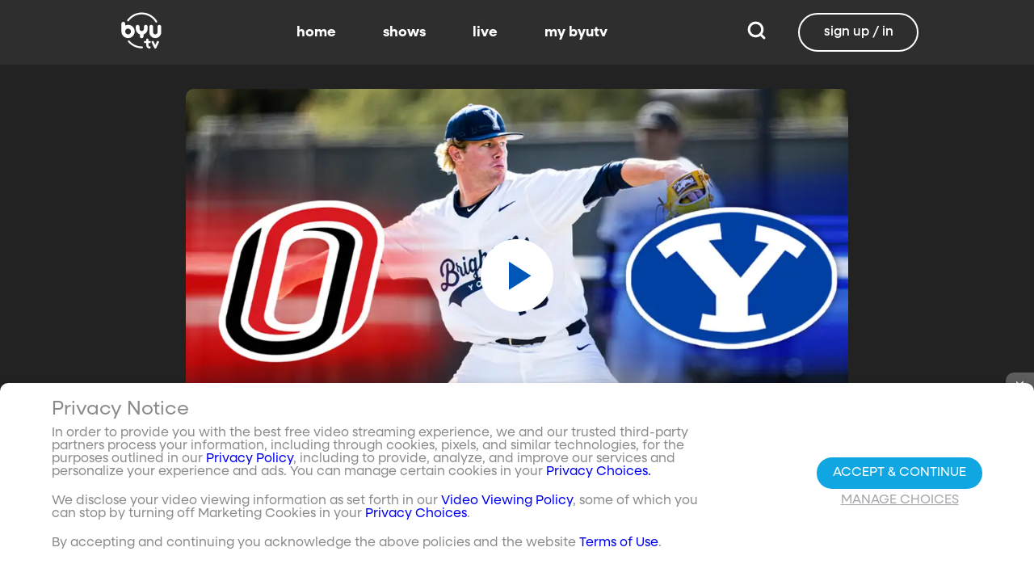

--- FILE ---
content_type: text/css; charset=utf-8
request_url: https://www.byutv.org/_nuxt/channel.BRwUje5Z.css
body_size: 199
content:
[data-v-a51c5a31]:root{--dark:#222;--dark-secondary:#2e2e2e;--white:#fff;--red:#ff0e0e;--black:#0a0a0a}.page-content p[data-v-a51c5a31]{margin:50px 0;text-align:start}table[data-v-a51c5a31]{border-collapse:collapse;border-spacing:0;margin-top:25px;width:100%}table thead td[data-v-a51c5a31]{background-color:#9b9b9b}table td[data-v-a51c5a31],table th[data-v-a51c5a31]{border-bottom:1px solid;line-height:1.2;padding:.5rem;text-align:center}table th[data-v-a51c5a31]{background:#9b9b9b;font-size:.8em;letter-spacing:1px;text-transform:uppercase}.header[data-v-a51c5a31]{font-size:2.5rem}@media screen and (((max-width:511px) and (orientation:portrait)) or ((max-height:511px) and (orientation:landscape))){.header[data-v-a51c5a31]{font-size:2rem;line-height:1.25em;margin-bottom:8px}.message[data-v-a51c5a31]{margin-top:16px}.signin-button[data-v-a51c5a31]{padding:1.75em 0}.signin-button .button[data-v-a51c5a31]{margin-left:auto;margin-right:auto;width:33%}}form .field[data-v-a51c5a31]{margin-top:2.5em}form .channel[data-v-a51c5a31]{margin-top:25px}


--- FILE ---
content_type: text/javascript; charset=utf-8
request_url: https://www.byutv.org/_nuxt/DqOd-rZ7.js
body_size: 197
content:
import{N as t}from"./CcaMfE47.js";import{c as o,o as n,a as r,bl as s}from"./BUwL3YtV.js";const a={viewBox:"0 0 24 24"};function c(i,e){return n(),o("svg",a,e[0]||(e[0]=[r("path",{d:"M18.333 21.5H21.5v-19h-3.167M2.5 21.5 15.958 12 2.5 2.5z"},null,-1)]))}const d={render(){return s(t,{icon:{render:c},name:"skip-next"})}};export{d as default,c as render};


--- FILE ---
content_type: text/javascript; charset=utf-8
request_url: https://www.byutv.org/_nuxt/LUj5lfzB.js
body_size: 5733
content:
import{r as Qr,j as ba,k as qa,l as I,m as xa,p as Fa,q as Da,s as x,t as ha,v as Aa,x as Ta,y as Ga,z as Ka,A as Ua,B as ja,C as j,D as ka,E as Ha,F as Xr,G as Na,H as Ra,I as ma,J as Sa,K as Wa,L as Va,M as Ya,_ as za,g as Za,N as $a,f as Ja,O as F,u as Qa,P as Xa,c as B,b as U,a as E,Q as ae,T as rt,R as te,S as P,U as et,V as at,W as ne,X as ie,o as L,d as tt,Y as ue,Z as nt}from"./BUwL3YtV.js";import{V as it}from"./CyFpZJJM.js";import{C as ut,m as st}from"./BdDLXj8g.js";import"./CezJFhS6.js";var H,se;function ot(){if(se)return H;se=1;var e=Qr();function r(){this.__data__=new e,this.size=0}return H=r,H}var N,oe;function ft(){if(oe)return N;oe=1;function e(r){var t=this.__data__,a=t.delete(r);return this.size=t.size,a}return N=e,N}var W,fe;function ct(){if(fe)return W;fe=1;function e(r){return this.__data__.get(r)}return W=e,W}var V,ce;function vt(){if(ce)return V;ce=1;function e(r){return this.__data__.has(r)}return V=e,V}var Y,ve;function _t(){if(ve)return Y;ve=1;var e=Qr(),r=ba(),t=qa(),a=200;function i(u,n){var s=this.__data__;if(s instanceof e){var o=s.__data__;if(!r||o.length<a-1)return o.push([u,n]),this.size=++s.size,this;s=this.__data__=new t(o)}return s.set(u,n),this.size=s.size,this}return Y=i,Y}var z,_e;function Ca(){if(_e)return z;_e=1;var e=Qr(),r=ot(),t=ft(),a=ct(),i=vt(),u=_t();function n(s){var o=this.__data__=new e(s);this.size=o.size}return n.prototype.clear=r,n.prototype.delete=t,n.prototype.get=a,n.prototype.has=i,n.prototype.set=u,z=n,z}var Z,le;function lt(){if(le)return Z;le=1;var e="__lodash_hash_undefined__";function r(t){return this.__data__.set(t,e),this}return Z=r,Z}var $,de;function dt(){if(de)return $;de=1;function e(r){return this.__data__.has(r)}return $=e,$}var J,pe;function pt(){if(pe)return J;pe=1;var e=qa(),r=lt(),t=dt();function a(i){var u=-1,n=i==null?0:i.length;for(this.__data__=new e;++u<n;)this.add(i[u])}return a.prototype.add=a.prototype.push=r,a.prototype.has=t,J=a,J}var Q,ye;function yt(){if(ye)return Q;ye=1;function e(r,t){for(var a=-1,i=r==null?0:r.length;++a<i;)if(t(r[a],a,r))return!0;return!1}return Q=e,Q}var X,ge;function gt(){if(ge)return X;ge=1;function e(r,t){return r.has(t)}return X=e,X}var rr,be;function Pa(){if(be)return rr;be=1;var e=pt(),r=yt(),t=gt(),a=1,i=2;function u(n,s,o,c,_,f){var v=o&a,l=n.length,T=s.length;if(l!=T&&!(v&&T>l))return!1;var d=f.get(n),y=f.get(s);if(d&&y)return d==s&&y==n;var g=-1,p=!0,R=o&i?new e:void 0;for(f.set(n,s),f.set(s,n);++g<l;){var h=n[g],m=s[g];if(c)var A=v?c(m,h,g,s,n,f):c(h,m,g,n,s,f);if(A!==void 0){if(A)continue;p=!1;break}if(R){if(!r(s,function(b,S){if(!t(R,S)&&(h===b||_(h,b,o,c,f)))return R.push(S)})){p=!1;break}}else if(!(h===m||_(h,m,o,c,f))){p=!1;break}}return f.delete(n),f.delete(s),p}return rr=u,rr}var er,qe;function bt(){if(qe)return er;qe=1;var e=I(),r=e.Uint8Array;return er=r,er}var ar,he;function qt(){if(he)return ar;he=1;function e(r){var t=-1,a=Array(r.size);return r.forEach(function(i,u){a[++t]=[u,i]}),a}return ar=e,ar}var tr,Ae;function ht(){if(Ae)return tr;Ae=1;function e(r){var t=-1,a=Array(r.size);return r.forEach(function(i){a[++t]=i}),a}return tr=e,tr}var nr,Te;function At(){if(Te)return nr;Te=1;var e=xa(),r=bt(),t=Fa(),a=Pa(),i=qt(),u=ht(),n=1,s=2,o="[object Boolean]",c="[object Date]",_="[object Error]",f="[object Map]",v="[object Number]",l="[object RegExp]",T="[object Set]",d="[object String]",y="[object Symbol]",g="[object ArrayBuffer]",p="[object DataView]",R=e?e.prototype:void 0,h=R?R.valueOf:void 0;function m(A,b,S,C,w,q,M){switch(S){case p:if(A.byteLength!=b.byteLength||A.byteOffset!=b.byteOffset)return!1;A=A.buffer,b=b.buffer;case g:return!(A.byteLength!=b.byteLength||!q(new r(A),new r(b)));case o:case c:case v:return t(+A,+b);case _:return A.name==b.name&&A.message==b.message;case l:case d:return A==b+"";case f:var O=i;case T:var k=C&n;if(O||(O=u),A.size!=b.size&&!k)return!1;var K=M.get(A);if(K)return K==b;C|=s,M.set(A,b);var Ia=a(O(A),O(b),C,w,q,M);return M.delete(A),Ia;case y:if(h)return h.call(A)==h.call(b)}return!1}return nr=m,nr}var ir,Re;function Tt(){if(Re)return ir;Re=1;var e=Da(),r=x();function t(a,i,u){var n=i(a);return r(a)?n:e(n,u(a))}return ir=t,ir}var ur,me;function Rt(){if(me)return ur;me=1;function e(r,t){for(var a=-1,i=r==null?0:r.length,u=0,n=[];++a<i;){var s=r[a];t(s,a,r)&&(n[u++]=s)}return n}return ur=e,ur}var sr,Se;function mt(){if(Se)return sr;Se=1;function e(){return[]}return sr=e,sr}var or,Ce;function St(){if(Ce)return or;Ce=1;var e=Rt(),r=mt(),t=Object.prototype,a=t.propertyIsEnumerable,i=Object.getOwnPropertySymbols,u=i?function(n){return n==null?[]:(n=Object(n),e(i(n),function(s){return a.call(n,s)}))}:r;return or=u,or}var fr,Pe;function Ct(){if(Pe)return fr;Pe=1;function e(r,t){for(var a=-1,i=Array(r);++a<r;)i[a]=t(a);return i}return fr=e,fr}var D={exports:{}},cr,Oe;function Pt(){if(Oe)return cr;Oe=1;function e(){return!1}return cr=e,cr}D.exports;var we;function Oa(){return we||(we=1,function(e,r){var t=I(),a=Pt(),i=r&&!r.nodeType&&r,u=i&&!0&&e&&!e.nodeType&&e,n=u&&u.exports===i,s=n?t.Buffer:void 0,o=s?s.isBuffer:void 0,c=o||a;e.exports=c}(D,D.exports)),D.exports}var vr,Me;function Ot(){if(Me)return vr;Me=1;var e=ha(),r=Aa(),t=Ta(),a="[object Arguments]",i="[object Array]",u="[object Boolean]",n="[object Date]",s="[object Error]",o="[object Function]",c="[object Map]",_="[object Number]",f="[object Object]",v="[object RegExp]",l="[object Set]",T="[object String]",d="[object WeakMap]",y="[object ArrayBuffer]",g="[object DataView]",p="[object Float32Array]",R="[object Float64Array]",h="[object Int8Array]",m="[object Int16Array]",A="[object Int32Array]",b="[object Uint8Array]",S="[object Uint8ClampedArray]",C="[object Uint16Array]",w="[object Uint32Array]",q={};q[p]=q[R]=q[h]=q[m]=q[A]=q[b]=q[S]=q[C]=q[w]=!0,q[a]=q[i]=q[y]=q[u]=q[g]=q[n]=q[s]=q[o]=q[c]=q[_]=q[f]=q[v]=q[l]=q[T]=q[d]=!1;function M(O){return t(O)&&r(O.length)&&!!q[e(O)]}return vr=M,vr}var _r,Ee;function wa(){if(Ee)return _r;Ee=1;function e(r){return function(t){return r(t)}}return _r=e,_r}var G={exports:{}};G.exports;var Be;function wt(){return Be||(Be=1,function(e,r){var t=Ga(),a=r&&!r.nodeType&&r,i=a&&!0&&e&&!e.nodeType&&e,u=i&&i.exports===a,n=u&&t.process,s=function(){try{var o=i&&i.require&&i.require("util").types;return o||n&&n.binding&&n.binding("util")}catch{}}();e.exports=s}(G,G.exports)),G.exports}var lr,Le;function Ma(){if(Le)return lr;Le=1;var e=Ot(),r=wa(),t=wt(),a=t&&t.isTypedArray,i=a?r(a):e;return lr=i,lr}var dr,Ie;function Mt(){if(Ie)return dr;Ie=1;var e=Ct(),r=Ka(),t=x(),a=Oa(),i=Ua(),u=Ma(),n=Object.prototype,s=n.hasOwnProperty;function o(c,_){var f=t(c),v=!f&&r(c),l=!f&&!v&&a(c),T=!f&&!v&&!l&&u(c),d=f||v||l||T,y=d?e(c.length,String):[],g=y.length;for(var p in c)(_||s.call(c,p))&&!(d&&(p=="length"||l&&(p=="offset"||p=="parent")||T&&(p=="buffer"||p=="byteLength"||p=="byteOffset")||i(p,g)))&&y.push(p);return y}return dr=o,dr}var pr,xe;function Et(){if(xe)return pr;xe=1;var e=Object.prototype;function r(t){var a=t&&t.constructor,i=typeof a=="function"&&a.prototype||e;return t===i}return pr=r,pr}var yr,Fe;function Bt(){if(Fe)return yr;Fe=1;function e(r,t){return function(a){return r(t(a))}}return yr=e,yr}var gr,De;function Lt(){if(De)return gr;De=1;var e=Bt(),r=e(Object.keys,Object);return gr=r,gr}var br,Ge;function It(){if(Ge)return br;Ge=1;var e=Et(),r=Lt(),t=Object.prototype,a=t.hasOwnProperty;function i(u){if(!e(u))return r(u);var n=[];for(var s in Object(u))a.call(u,s)&&s!="constructor"&&n.push(s);return n}return br=i,br}var qr,Ke;function re(){if(Ke)return qr;Ke=1;var e=ja(),r=Aa();function t(a){return a!=null&&r(a.length)&&!e(a)}return qr=t,qr}var hr,Ue;function ee(){if(Ue)return hr;Ue=1;var e=Mt(),r=It(),t=re();function a(i){return t(i)?e(i):r(i)}return hr=a,hr}var Ar,je;function xt(){if(je)return Ar;je=1;var e=Tt(),r=St(),t=ee();function a(i){return e(i,t,r)}return Ar=a,Ar}var Tr,ke;function Ft(){if(ke)return Tr;ke=1;var e=xt(),r=1,t=Object.prototype,a=t.hasOwnProperty;function i(u,n,s,o,c,_){var f=s&r,v=e(u),l=v.length,T=e(n),d=T.length;if(l!=d&&!f)return!1;for(var y=l;y--;){var g=v[y];if(!(f?g in n:a.call(n,g)))return!1}var p=_.get(u),R=_.get(n);if(p&&R)return p==n&&R==u;var h=!0;_.set(u,n),_.set(n,u);for(var m=f;++y<l;){g=v[y];var A=u[g],b=n[g];if(o)var S=f?o(b,A,g,n,u,_):o(A,b,g,u,n,_);if(!(S===void 0?A===b||c(A,b,s,o,_):S)){h=!1;break}m||(m=g=="constructor")}if(h&&!m){var C=u.constructor,w=n.constructor;C!=w&&"constructor"in u&&"constructor"in n&&!(typeof C=="function"&&C instanceof C&&typeof w=="function"&&w instanceof w)&&(h=!1)}return _.delete(u),_.delete(n),h}return Tr=i,Tr}var Rr,He;function Dt(){if(He)return Rr;He=1;var e=j(),r=I(),t=e(r,"DataView");return Rr=t,Rr}var mr,Ne;function Gt(){if(Ne)return mr;Ne=1;var e=j(),r=I(),t=e(r,"Promise");return mr=t,mr}var Sr,We;function Kt(){if(We)return Sr;We=1;var e=j(),r=I(),t=e(r,"Set");return Sr=t,Sr}var Cr,Ve;function Ut(){if(Ve)return Cr;Ve=1;var e=j(),r=I(),t=e(r,"WeakMap");return Cr=t,Cr}var Pr,Ye;function jt(){if(Ye)return Pr;Ye=1;var e=Dt(),r=ba(),t=Gt(),a=Kt(),i=Ut(),u=ha(),n=ka(),s="[object Map]",o="[object Object]",c="[object Promise]",_="[object Set]",f="[object WeakMap]",v="[object DataView]",l=n(e),T=n(r),d=n(t),y=n(a),g=n(i),p=u;return(e&&p(new e(new ArrayBuffer(1)))!=v||r&&p(new r)!=s||t&&p(t.resolve())!=c||a&&p(new a)!=_||i&&p(new i)!=f)&&(p=function(R){var h=u(R),m=h==o?R.constructor:void 0,A=m?n(m):"";if(A)switch(A){case l:return v;case T:return s;case d:return c;case y:return _;case g:return f}return h}),Pr=p,Pr}var Or,ze;function kt(){if(ze)return Or;ze=1;var e=Ca(),r=Pa(),t=At(),a=Ft(),i=jt(),u=x(),n=Oa(),s=Ma(),o=1,c="[object Arguments]",_="[object Array]",f="[object Object]",v=Object.prototype,l=v.hasOwnProperty;function T(d,y,g,p,R,h){var m=u(d),A=u(y),b=m?_:i(d),S=A?_:i(y);b=b==c?f:b,S=S==c?f:S;var C=b==f,w=S==f,q=b==S;if(q&&n(d)){if(!n(y))return!1;m=!0,C=!1}if(q&&!C)return h||(h=new e),m||s(d)?r(d,y,g,p,R,h):t(d,y,b,g,p,R,h);if(!(g&o)){var M=C&&l.call(d,"__wrapped__"),O=w&&l.call(y,"__wrapped__");if(M||O){var k=M?d.value():d,K=O?y.value():y;return h||(h=new e),R(k,K,g,p,h)}}return q?(h||(h=new e),a(d,y,g,p,R,h)):!1}return Or=T,Or}var wr,Ze;function Ea(){if(Ze)return wr;Ze=1;var e=kt(),r=Ta();function t(a,i,u,n,s){return a===i?!0:a==null||i==null||!r(a)&&!r(i)?a!==a&&i!==i:e(a,i,u,n,t,s)}return wr=t,wr}var Mr,$e;function Ht(){if($e)return Mr;$e=1;var e=Ca(),r=Ea(),t=1,a=2;function i(u,n,s,o){var c=s.length,_=c,f=!o;if(u==null)return!_;for(u=Object(u);c--;){var v=s[c];if(f&&v[2]?v[1]!==u[v[0]]:!(v[0]in u))return!1}for(;++c<_;){v=s[c];var l=v[0],T=u[l],d=v[1];if(f&&v[2]){if(T===void 0&&!(l in u))return!1}else{var y=new e;if(o)var g=o(T,d,l,u,n,y);if(!(g===void 0?r(d,T,t|a,o,y):g))return!1}}return!0}return Mr=i,Mr}var Er,Je;function Ba(){if(Je)return Er;Je=1;var e=Ha();function r(t){return t===t&&!e(t)}return Er=r,Er}var Br,Qe;function Nt(){if(Qe)return Br;Qe=1;var e=Ba(),r=ee();function t(a){for(var i=r(a),u=i.length;u--;){var n=i[u],s=a[n];i[u]=[n,s,e(s)]}return i}return Br=t,Br}var Lr,Xe;function La(){if(Xe)return Lr;Xe=1;function e(r,t){return function(a){return a==null?!1:a[r]===t&&(t!==void 0||r in Object(a))}}return Lr=e,Lr}var Ir,ra;function Wt(){if(ra)return Ir;ra=1;var e=Ht(),r=Nt(),t=La();function a(i){var u=r(i);return u.length==1&&u[0][2]?t(u[0][0],u[0][1]):function(n){return n===i||e(n,i,u)}}return Ir=a,Ir}var xr,ea;function Vt(){if(ea)return xr;ea=1;var e=Xr();function r(t,a,i){var u=t==null?void 0:e(t,a);return u===void 0?i:u}return xr=r,xr}var Fr,aa;function Yt(){if(aa)return Fr;aa=1;var e=Ea(),r=Vt(),t=Na(),a=Ra(),i=Ba(),u=La(),n=ma(),s=1,o=2;function c(_,f){return a(_)&&i(f)?u(n(_),f):function(v){var l=r(v,_);return l===void 0&&l===f?t(v,_):e(f,l,s|o)}}return Fr=c,Fr}var Dr,ta;function zt(){if(ta)return Dr;ta=1;function e(r){return function(t){return t==null?void 0:t[r]}}return Dr=e,Dr}var Gr,na;function Zt(){if(na)return Gr;na=1;var e=Xr();function r(t){return function(a){return e(a,t)}}return Gr=r,Gr}var Kr,ia;function $t(){if(ia)return Kr;ia=1;var e=zt(),r=Zt(),t=Ra(),a=ma();function i(u){return t(u)?e(a(u)):r(u)}return Kr=i,Kr}var Ur,ua;function Jt(){if(ua)return Ur;ua=1;var e=Wt(),r=Yt(),t=Sa(),a=x(),i=$t();function u(n){return typeof n=="function"?n:n==null?t:typeof n=="object"?a(n)?r(n[0],n[1]):e(n):i(n)}return Ur=u,Ur}var jr,sa;function Qt(){if(sa)return jr;sa=1;function e(r){return function(t,a,i){for(var u=-1,n=Object(t),s=i(t),o=s.length;o--;){var c=s[r?o:++u];if(a(n[c],c,n)===!1)break}return t}}return jr=e,jr}var kr,oa;function Xt(){if(oa)return kr;oa=1;var e=Qt(),r=e();return kr=r,kr}var Hr,fa;function rn(){if(fa)return Hr;fa=1;var e=Xt(),r=ee();function t(a,i){return a&&e(a,i,r)}return Hr=t,Hr}var Nr,ca;function en(){if(ca)return Nr;ca=1;var e=re();function r(t,a){return function(i,u){if(i==null)return i;if(!e(i))return t(i,u);for(var n=i.length,s=a?n:-1,o=Object(i);(a?s--:++s<n)&&u(o[s],s,o)!==!1;);return i}}return Nr=r,Nr}var Wr,va;function an(){if(va)return Wr;va=1;var e=rn(),r=en(),t=r(e);return Wr=t,Wr}var Vr,_a;function tn(){if(_a)return Vr;_a=1;var e=an(),r=re();function t(a,i){var u=-1,n=r(a)?Array(a.length):[];return e(a,function(s,o,c){n[++u]=i(s,o,c)}),n}return Vr=t,Vr}var Yr,la;function nn(){if(la)return Yr;la=1;function e(r,t){var a=r.length;for(r.sort(t);a--;)r[a]=r[a].value;return r}return Yr=e,Yr}var zr,da;function un(){if(da)return zr;da=1;var e=Wa();function r(t,a){if(t!==a){var i=t!==void 0,u=t===null,n=t===t,s=e(t),o=a!==void 0,c=a===null,_=a===a,f=e(a);if(!c&&!f&&!s&&t>a||s&&o&&_&&!c&&!f||u&&o&&_||!i&&_||!n)return 1;if(!u&&!s&&!f&&t<a||f&&i&&n&&!u&&!s||c&&i&&n||!o&&n||!_)return-1}return 0}return zr=r,zr}var Zr,pa;function sn(){if(pa)return Zr;pa=1;var e=un();function r(t,a,i){for(var u=-1,n=t.criteria,s=a.criteria,o=n.length,c=i.length;++u<o;){var _=e(n[u],s[u]);if(_){if(u>=c)return _;var f=i[u];return _*(f=="desc"?-1:1)}}return t.index-a.index}return Zr=r,Zr}var $r,ya;function on(){if(ya)return $r;ya=1;var e=Va(),r=Xr(),t=Jt(),a=tn(),i=nn(),u=wa(),n=sn(),s=Sa(),o=x();function c(_,f,v){f.length?f=e(f,function(d){return o(d)?function(y){return r(y,d.length===1?d[0]:d)}:d}):f=[s];var l=-1;f=e(f,u(t));var T=a(_,function(d,y,g){var p=e(f,function(R){return R(d)});return{criteria:p,index:++l,value:d}});return i(T,function(d,y){return n(d,y,v)})}return $r=c,$r}var Jr,ga;function fn(){if(ga)return Jr;ga=1;var e=on(),r=x();function t(a,i,u,n){return a==null?[]:(r(i)||(i=i==null?[]:[i]),u=n?void 0:u,r(u)||(u=u==null?[]:[u]),e(a,i,u))}return Jr=t,Jr}var cn=fn();const vn=Ya(cn),_n={class:"page-content container static-page"},ln={class:"signin-button"},dn={key:0},pn={key:1},yn={key:0},gn={__name:"channel",setup(e){const{property:r,targetPlatform:t}=Za().public;if(r==="byuradio")throw $a({statusCode:404,message:"Page not found"});const a={id:"df3162c5-e4fd-4c47-9c3c-026962569313",type:"system-page",title:"Channel Lookup"};Ja().current=a;const i=F(""),u=F(!1),n=F({}),s=F([]),o=F(!1);Qa({title:a.title,...t!=="android"?{link:[{rel:"canonical",href:"/channel"}]}:{}});const c=Xa(()=>vn(s.value,"channel"));async function _(){if(u.value)try{o.value=!0;const f=await nt().$api.getChannels(i.value);s.value=f.items,n.value&&(n.value={})}catch{n.value={type:"is-danger",message:"Your search did not return any results! Try a valid 5-digit zip code."}}finally{o.value=!1}}return(f,v)=>(L(),B("section",_n,[U(rt,{name:"grow"},{default:ae(()=>[U(P(st),{active:!!P(n).message,type:P(n).type,title:P(n).title,message:P(n).message,"has-icon":!0,"auto-close":P(n).autoClose,onClose:v[0]||(v[0]=l=>n.value={})},null,8,["active","type","title","message","auto-close"])]),_:1}),v[5]||(v[5]=E("h1",{class:"header"},"BYUtv Channel Lookup",-1)),v[6]||(v[6]=E("p",null,"Please use this page to lookup BYUtv in your area!",-1)),E("form",{onSubmit:et(_,["prevent"])},[U(P(it),{modelValue:P(i),"onUpdate:modelValue":v[1]||(v[1]=l=>te(i)?i.value=l:null),"is-valid":P(u),"onUpdate:isValid":v[2]||(v[2]=l=>te(u)?u.value=l:null),class:"field dark",required:"","min-length":5,"max-length":5,type:"text",label:"Zip Code",placeholder:"5-digit zip code"},null,8,["modelValue","is-valid"]),E("div",ln,[U(ut,{class:"is-secondary","native-type":"submit",loading:P(o)},{default:ae(()=>v[3]||(v[3]=[tt(" SEARCH ")])),_:1},8,["loading"])])],32),P(n).message?(L(),B("div",dn)):(L(),B("div",pn,[!P(o)&&P(s).length?(L(),B("table",yn,[v[4]||(v[4]=E("thead",null,[E("tr",null,[E("th",null,"Channel"),E("th",null,"Network")])],-1)),(L(!0),B(ne,null,ie(P(c),l=>(L(),B("tr",{key:l.id},[E("td",null,ue(l.channel),1),(L(!0),B(ne,null,ie(l.networks,T=>(L(),B("td",{key:T.id},ue(T),1))),128))]))),128))])):at("",!0)]))]))}},Tn=za(gn,[["__scopeId","data-v-a51c5a31"]]);export{Tn as default};


--- FILE ---
content_type: text/javascript; charset=utf-8
request_url: https://www.byutv.org/_nuxt/Cae-xitG.js
body_size: 198
content:
import{N as o}from"./CcaMfE47.js";import{c as r,o as n,a as t,bl as a}from"./BUwL3YtV.js";const c={viewBox:"0 0 24 24"};function s(l,e){return n(),r("svg",c,e[0]||(e[0]=[t("path",{d:"M7.41 15.41 12 10.83l4.59 4.58L18 14l-6-6-6 6 1.41 1.41Z"},null,-1)]))}const d={render(){return a(o,{icon:{render:s},name:"chevron-up"})}};export{d as default,s as render};


--- FILE ---
content_type: image/svg+xml
request_url: https://www.byutv.org/images/pinterest-white.svg
body_size: 741
content:
<?xml version="1.0" encoding="UTF-8" standalone="no"?>
<svg
   fill="#FFFFFF"
   viewBox="0 0 30 30"
   width="30px"
   height="30px"
   version="1.1"
   id="svg1"
   sodipodi:docname="pinterest-white.svg"
   inkscape:version="1.3 (0e150ed6c4, 2023-07-21)"
   xmlns:inkscape="http://www.inkscape.org/namespaces/inkscape"
   xmlns:sodipodi="http://sodipodi.sourceforge.net/DTD/sodipodi-0.dtd"
   xmlns="http://www.w3.org/2000/svg"
   xmlns:svg="http://www.w3.org/2000/svg">
  <defs
     id="defs1" />
  <sodipodi:namedview
     id="namedview1"
     pagecolor="#ffffff"
     bordercolor="#000000"
     borderopacity="0.25"
     inkscape:showpageshadow="2"
     inkscape:pageopacity="0.0"
     inkscape:pagecheckerboard="0"
     inkscape:deskcolor="#d1d1d1"
     inkscape:zoom="29.966667"
     inkscape:cx="15"
     inkscape:cy="15"
     inkscape:window-width="1920"
     inkscape:window-height="1137"
     inkscape:window-x="3832"
     inkscape:window-y="1263"
     inkscape:window-maximized="1"
     inkscape:current-layer="svg1" />
  <path
     d="M 15,0 C 6.71625,0 0,6.71625 0,15 c 0,6.355 3.95375,11.7825 9.5337501,13.9675 -0.13125,-1.18625 -0.25,-3.0075 0.0525,-4.3025 0.2725,-1.17 1.7587499,-7.45625 1.7587499,-7.45625 0,0 -0.44875,-0.89875 -0.44875,-2.22625 0,-2.08625 1.20875,-3.642501 2.71375,-3.642501 1.28,0 1.8975,0.96125 1.8975,2.112501 0,1.2875 -0.81875,3.21125 -1.2425,4.99375 -0.35375,1.49375 0.74875,2.71125 2.22125,2.71125 2.66625,0 4.715,-2.81125 4.715,-6.86875 0,-3.591251 -2.58,-6.1025 -6.265,-6.1025 -4.2675,0 -6.7725,3.201249 -6.7725,6.51 0,1.28875 0.4962501,2.67125 1.1162501,3.42375 0.1225,0.14875 0.14,0.27875 0.10375,0.43 -0.11375,0.47375 -0.36625,1.4925 -0.41625,1.70125 -0.065,0.275 -0.2175,0.3325 -0.50125,0.2 C 6.5925,19.57875 5.42125,16.84 5.42125,14.64 c 0,-4.7312505 3.4375001,-9.0775 9.91125,-9.0775 5.20375,0 9.2475,3.7074995 9.2475,8.66375 0,5.17 -3.26,9.33 -7.78375,9.33 -1.52,0 -2.94875,-0.79 -3.4375,-1.7225 0,0 -0.7525,2.86375 -0.935,3.56625 -0.33875,1.3025 -1.2525,2.93625 -1.865,3.9325 C 11.9625,29.765 13.45375,30 15,30 23.28375,30 30,23.28375 30,15 30,6.71625 23.28375,0 15,0 Z"
     id="path1"
     style="stroke-width:1.25" />
</svg>


--- FILE ---
content_type: image/svg+xml
request_url: https://www.byutv.org/images/facebook-white.svg
body_size: 506
content:
<?xml version="1.0" encoding="UTF-8" standalone="no"?>
<svg
   fill="#FFFFFF"
   viewBox="0 0 30 30"
   width="30px"
   height="30px"
   version="1.1"
   id="svg1"
   sodipodi:docname="facebook-white.svg"
   inkscape:version="1.3 (0e150ed6c4, 2023-07-21)"
   xmlns:inkscape="http://www.inkscape.org/namespaces/inkscape"
   xmlns:sodipodi="http://sodipodi.sourceforge.net/DTD/sodipodi-0.dtd"
   xmlns="http://www.w3.org/2000/svg"
   xmlns:svg="http://www.w3.org/2000/svg">
  <defs
     id="defs1" />
  <sodipodi:namedview
     id="namedview1"
     pagecolor="#ffffff"
     bordercolor="#000000"
     borderopacity="0.25"
     inkscape:showpageshadow="2"
     inkscape:pageopacity="0.0"
     inkscape:pagecheckerboard="0"
     inkscape:deskcolor="#d1d1d1"
     inkscape:zoom="37.966667"
     inkscape:cx="15"
     inkscape:cy="15"
     inkscape:window-width="2560"
     inkscape:window-height="1377"
     inkscape:window-x="-8"
     inkscape:window-y="-8"
     inkscape:window-maximized="1"
     inkscape:current-layer="svg1" />
  <path
     d="M 15,0 C 6.71625,0 0,6.7508481 0,15.077271 0,22.63601 5.54,28.878 12.7575,29.968589 V 19.072748 H 9.04625 v -3.96281 h 3.71125 v -2.637266 c 0,-4.366126 2.11625,-6.2821958 5.72625,-6.2821958 1.72875,0 2.64375,0.1294132 3.07625,0.1872094 v 3.4589773 h -2.4625 c -1.5325,0 -2.0675,1.4612391 -2.0675,3.1071741 v 2.166101 h 4.49125 l -0.60875,3.96281 H 17.03 V 30 C 24.35125,29.002387 30,22.710139 30,15.077271 30,6.7508481 23.28375,0 15,0 Z"
     id="path1"
     style="stroke-width:1.25321" />
</svg>
